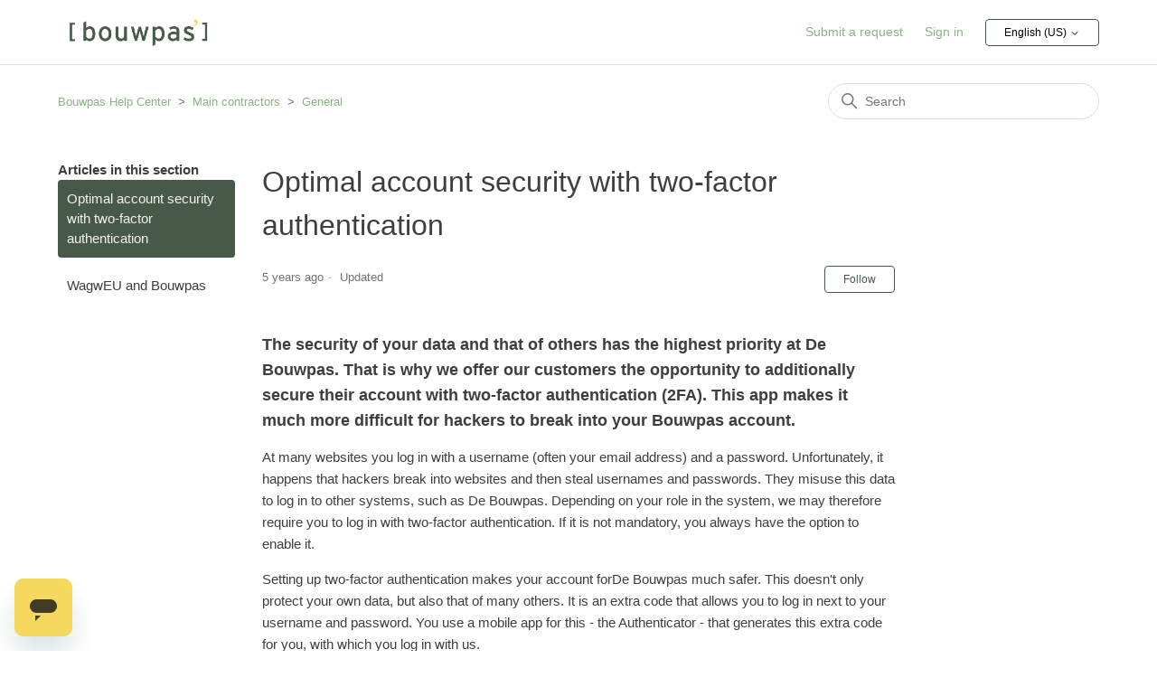

--- FILE ---
content_type: text/html; charset=utf-8
request_url: https://help.bouwpas.nl/hc/en-us/articles/360017718653-Optimal-account-security-with-two-factor-authentication
body_size: 7007
content:
<!DOCTYPE html>
<html dir="ltr" lang="en-US">
<head>
  <meta charset="utf-8" />
  <!-- v26831 -->


  <title>Optimal account security with two-factor authentication &ndash; Bouwpas Help Center</title>

  

  <meta name="description" content="The security of your data and that of others has the highest priority at De Bouwpas. That is why we offer our customers the opportunity..." /><meta property="og:image" content="https://help.bouwpas.nl/hc/theming_assets/01HZM11EPF8C8RBZGF4G75J0X6" />
<meta property="og:type" content="website" />
<meta property="og:site_name" content="Bouwpas Help Center" />
<meta property="og:title" content="Optimal account security with two-factor authentication" />
<meta property="og:description" content="The security of your data and that of others has the highest priority at De Bouwpas. That is why we offer our customers the opportunity to additionally secure their account with two-factor authenti..." />
<meta property="og:url" content="https://help.bouwpas.nl/hc/en-us/articles/360017718653-Optimal-account-security-with-two-factor-authentication" />
<link rel="canonical" href="https://help.bouwpas.nl/hc/en-us/articles/360017718653-Optimal-account-security-with-two-factor-authentication">
<link rel="alternate" hreflang="en-us" href="https://help.bouwpas.nl/hc/en-us/articles/360017718653-Optimal-account-security-with-two-factor-authentication">
<link rel="alternate" hreflang="nl" href="https://help.bouwpas.nl/hc/nl/articles/360017718653-Een-veilig-account-met-tweefactorauthenticatie-2FA">
<link rel="alternate" hreflang="x-default" href="https://help.bouwpas.nl/hc/nl/articles/360017718653-Een-veilig-account-met-tweefactorauthenticatie-2FA">

  <link rel="stylesheet" href="//static.zdassets.com/hc/assets/application-f34d73e002337ab267a13449ad9d7955.css" media="all" id="stylesheet" />
  <link rel="stylesheet" type="text/css" href="/hc/theming_assets/1930777/114094019573/style.css?digest=27934453538450">

  <link rel="icon" type="image/x-icon" href="/hc/theming_assets/01HZM11EVJZH14RMNM48C39ATS">

    <script async src="https://www.googletagmanager.com/gtag/js?id=G-TPS9SLERGL"></script>
<script>
  window.dataLayer = window.dataLayer || [];
  function gtag(){dataLayer.push(arguments);}
  gtag('js', new Date());
  gtag('config', 'G-TPS9SLERGL');
</script>


  <meta content="width=device-width, initial-scale=1.0" name="viewport" />

  
</head>
<body class="">
  
  
  

  <a class="skip-navigation" tabindex="1" href="#main-content">Skip to main content</a>

<header class="header">
  <div class="logo">
    <a title="Home" href="/hc/en-us">
      <img src="/hc/theming_assets/01HZM11EPF8C8RBZGF4G75J0X6" alt="Bouwpas Help Center Help Center home page" />
      
    </a>
  </div>
  <div class="nav-wrapper">
    <button class="menu-button" aria-controls="user-nav" aria-expanded="false" aria-label="Toggle navigation menu">
      <svg xmlns="http://www.w3.org/2000/svg" width="16" height="16" focusable="false" viewBox="0 0 16 16" class="icon-menu">
        <path fill="none" stroke="currentColor" stroke-linecap="round" d="M1.5 3.5h13m-13 4h13m-13 4h13"/>
      </svg>
    </button>
    <nav class="user-nav" id="user-nav">
      <!---->
      <a class="submit-a-request" href="/hc/en-us/requests/new">Submit a request</a>
    </nav>
    
      <a class="sign-in" rel="nofollow" data-auth-action="signin" title="Opens a dialog" role="button" href="https://debouwpas.zendesk.com/access?brand_id=114094019573&amp;return_to=https%3A%2F%2Fhelp.bouwpas.nl%2Fhc%2Fen-us%2Farticles%2F360017718653-Optimal-account-security-with-two-factor-authentication">
        Sign in
      </a>
    
      <div class="user-info dropdown button">
      
        <div class="dropdown language-selector">
          <button class="dropdown-toggle" aria-haspopup="true">
            English (US)
            <svg xmlns="http://www.w3.org/2000/svg" width="12" height="12" focusable="false" viewBox="0 0 12 12" class="dropdown-chevron-icon">
              <path fill="none" stroke="currentColor" stroke-linecap="round" d="M3 4.5l2.6 2.6c.2.2.5.2.7 0L9 4.5"/>
            </svg>
          </button>
          <span class="dropdown-menu dropdown-menu-end" role="menu">
            
              <a href="/hc/change_language/de?return_to=%2Fhc%2Fde" dir="ltr" rel="nofollow" role="menuitem">
                Deutsch
              </a>
            
              <a href="/hc/change_language/es?return_to=%2Fhc%2Fes" dir="ltr" rel="nofollow" role="menuitem">
                Español
              </a>
            
              <a href="/hc/change_language/fr?return_to=%2Fhc%2Ffr" dir="ltr" rel="nofollow" role="menuitem">
                Français
              </a>
            
              <a href="/hc/change_language/nl?return_to=%2Fhc%2Fnl%2Farticles%2F360017718653-Een-veilig-account-met-tweefactorauthenticatie-2FA" dir="ltr" rel="nofollow" role="menuitem">
                Nederlands
              </a>
            
              <a href="/hc/change_language/pl?return_to=%2Fhc%2Fpl" dir="ltr" rel="nofollow" role="menuitem">
                Polski
              </a>
            
              <a href="/hc/change_language/ro?return_to=%2Fhc%2Fro" dir="ltr" rel="nofollow" role="menuitem">
                Română
              </a>
            
              <a href="/hc/change_language/tr?return_to=%2Fhc%2Ftr" dir="ltr" rel="nofollow" role="menuitem">
                Türkçe
              </a>
            
          </span>
        </div>
      
    </div>
  </div>
</header>


  <main role="main">
    <div class="container-divider"></div>
<div class="container">
  <nav class="sub-nav">
    <ol class="breadcrumbs">
  
    <li title="Bouwpas Help Center">
      
        <a href="/hc/en-us">Bouwpas Help Center</a>
      
    </li>
  
    <li title="Main contractors">
      
        <a href="/hc/en-us/categories/360001634559-Main-contractors">Main contractors</a>
      
    </li>
  
    <li title="General">
      
        <a href="/hc/en-us/sections/360002985019-General">General</a>
      
    </li>
  
</ol>

    <div class="search-container">
      <svg xmlns="http://www.w3.org/2000/svg" width="12" height="12" focusable="false" viewBox="0 0 12 12" class="search-icon">
        <circle cx="4.5" cy="4.5" r="4" fill="none" stroke="currentColor"/>
        <path stroke="currentColor" stroke-linecap="round" d="M11 11L7.5 7.5"/>
      </svg>
      <form role="search" class="search" data-search="" action="/hc/en-us/search" accept-charset="UTF-8" method="get"><input type="hidden" name="utf8" value="&#x2713;" autocomplete="off" /><input type="hidden" name="category" id="category" value="360001634559" autocomplete="off" />
<input type="search" name="query" id="query" placeholder="Search" aria-label="Search" /></form>
    </div>
  </nav>

  <div class="article-container" id="article-container">
    <aside class="article-sidebar" aria-labelledby="section-articles-title">
      
        <div class="collapsible-sidebar">
          <button type="button" class="collapsible-sidebar-toggle" aria-labelledby="section-articles-title" aria-expanded="false">
            <svg xmlns="http://www.w3.org/2000/svg" width="20" height="20" focusable="false" viewBox="0 0 12 12" aria-hidden="true" class="collapsible-sidebar-toggle-icon chevron-icon">
              <path fill="none" stroke="currentColor" stroke-linecap="round" d="M3 4.5l2.6 2.6c.2.2.5.2.7 0L9 4.5"/>
            </svg>
            <svg xmlns="http://www.w3.org/2000/svg" width="20" height="20" focusable="false" viewBox="0 0 12 12" aria-hidden="true" class="collapsible-sidebar-toggle-icon x-icon">
              <path stroke="currentColor" stroke-linecap="round" d="M3 9l6-6m0 6L3 3"/>
            </svg>
          </button>
          <span id="section-articles-title" class="collapsible-sidebar-title sidenav-title">
            Articles in this section
          </span>
          <div class="collapsible-sidebar-body">
            <ul>
              
                <li>
                  <a href="/hc/en-us/articles/360017718653-Optimal-account-security-with-two-factor-authentication" class="sidenav-item current-article">Optimal account security with two-factor authentication</a>
                </li>
              
                <li>
                  <a href="/hc/en-us/articles/360011568319-WagwEU-and-Bouwpas" class="sidenav-item ">WagwEU and Bouwpas</a>
                </li>
              
            </ul>
            
          </div>
        </div>
      
    </aside>

    <article id="main-content" class="article">
      <header class="article-header">
        <h1 title="Optimal account security with two-factor authentication" class="article-title">
          Optimal account security with two-factor authentication
          
        </h1>

        <div class="article-author">
          
          <div class="article-meta">
            

            <ul class="meta-group">
              
                <li class="meta-data"><time datetime="2020-05-20T11:01:03Z" title="2020-05-20T11:01:03Z" data-datetime="relative">May 20, 2020 11:01</time></li>
                <li class="meta-data">Updated</li>
              
            </ul>
          </div>
        </div>

        
          <div class="article-subscribe"><div data-helper="subscribe" data-json="{&quot;item&quot;:&quot;article&quot;,&quot;url&quot;:&quot;/hc/en-us/articles/360017718653-Optimal-account-security-with-two-factor-authentication/subscription.json&quot;,&quot;follow_label&quot;:&quot;Follow&quot;,&quot;unfollow_label&quot;:&quot;Unfollow&quot;,&quot;following_label&quot;:&quot;Following&quot;,&quot;can_subscribe&quot;:true,&quot;is_subscribed&quot;:false}"></div></div>
        
      </header>

      <section class="article-info">
        <div class="article-content">
          <div class="article-body"><p><strong><span class="wysiwyg-font-size-large">The security of your data and that of others has the highest priority at De Bouwpas. That is why we offer our customers the opportunity to additionally secure their account with two-factor authentication (2FA). This app makes it much more difficult for hackers to break into your Bouwpas account.&nbsp;</span></strong></p>
<p>At many websites you log in with a username (often your email address) and a password. Unfortunately, it happens that hackers break into websites and then steal usernames and passwords. They misuse this data to log in to other systems, such as De Bouwpas. Depending on your role in the system, we may therefore require you to log in with two-factor authentication. If it is not mandatory, you always have the option to enable it.</p>
<p>Setting up two-factor authentication makes your account forDe Bouwpas much safer. This doesn't only protect your own data, but also that of many others. It is an extra code that allows you to log in next to your username and password. You use a mobile app for this - the Authenticator - that generates this extra code for you, with which you log in with us.</p>
<h2>Table of contents</h2>
<ul>
<li><a href="#h_696872a7-a688-496a-b152-d1c1d2610f15" target="_self">Initial setup</a></li>
<li><a href="#h_d25f1917-258d-4e46-9435-90707d9b50fa" target="_self">Good to know about the Authenticator</a></li>
<li><a href="#h_c5e6d8b8-4097-4cab-8423-4300de511dfa" target="_self">I have a new phone</a></li>
</ul>
<h2 id="h_696872a7-a688-496a-b152-d1c1d2610f15">The initial setup</h2>
<ol>
<li>Instal the Google Authenticator* app
<ul>
<li>When using iPhone, open the app store and search for '<a href="https://itunes.apple.com/us/app/google-authenticator/id388497605?mt=8" target="_blank" rel="noopener">Google Authenticator</a>'</li>
<li>When using Android (Samsung for instance), open the Play Store and search for '<a href="https://play.google.com/store/apps/details?id=com.google.android.apps.authenticator2" target="_blank" rel="noopener">Google Authenticator</a>'<br /><br />The app is free.<br />The publisher is 'Google LLC', and the logo looks like this:<br /><img src="https://lh3.googleusercontent.com/HPc5gptPzRw3wFhJE1ZCnTqlvEvuVFBAsV9etfouOhdRbkp-zNtYTzKUmUVPERSZ_lAL=s180" alt="Cover art" width="93" height="93" /><br /><br /></li>
</ul>
</li>
<li>Log in at De Bouwpas on&nbsp;<a href="https://portal.bouwpas.nl/">https://portal.bouwpas.nl/</a>&nbsp;with your username and password. <br /><br />Is two-factor authentication not mandatory for you? Navigate to My Account in the blue top bar, then choose 'Account Security' in the sidebar. Finally, click on 'Activate two-factor authentication'.<br /><br />Is two-factor authentication mandatory for you? Then you will immediately get a screen to set it up. It looks like this:<br /><br /><img src="/hc/article_attachments/360003742820" alt="mceclip0.png" /><br /><br /></li>
<li>Start the <strong>Google Authenticator</strong> app</li>
<li>Tap on&nbsp;<strong>Begin setup</strong></li>
<li>Tap on&nbsp;<strong>Scan Barcode<br /></strong><br />The camera starts up.<br /><br /></li>
<li>Scan the code on the website for De Bouwpas with your phone</li>
<li>The code is now set</li>
</ol>
<p>Successful! From now on, a six-digit code is always displayed when you start the Authenticator app. It changes every thirty seconds. Every time you log in, De Bouwpas also asks for this code in addition to your username and password.&nbsp;</p>
<h2 id="h_d25f1917-258d-4e46-9435-90707d9b50fa">Good to know about the Authenticator</h2>
<p>By setting up two-factor authentication, your account is much more secure. However, there are some things to keep in mind when using two-factor authentication (2FA).</p>
<ul>
<li>You cannot set 2FA on a second device afterwards</li>
<li>You always need to have access to your phone to log in</li>
<li>If you have a new phone you will have to reset the Authenticator</li>
</ul>
<h2 id="h_c5e6d8b8-4097-4cab-8423-4300de511dfa">I&nbsp;have a new phone</h2>
<p>You can only use one phone at a time for two-factor authentication. If you lost or reset your old phone, you lost the code that was set. Loggin in is no longer possible. Please contact the Service Desk. Then use the instruction above to reset two-factor authentication.</p>
<p>&nbsp;</p>
<p><span class="wysiwyg-font-size-small">&nbsp;* You can also use another app like the Microsoft Authenticator. We chose to explain the most popular app in this article.</span></p></div>
          
          
          
          
        </div>
      </section>

      <footer>
        <div class="article-footer">
          
          
            
          
        </div>
        
          <div class="article-votes">
            <span class="article-votes-question" id="article-votes-label">Was this article helpful?</span>
            <div class="article-votes-controls" role="group" aria-labelledby="article-votes-label">
              <button type="button" class="button article-vote article-vote-up" data-helper="vote" data-item="article" data-type="up" data-id="360017718653" data-upvote-count="3" data-vote-count="10" data-vote-sum="-4" data-vote-url="/hc/en-us/articles/360017718653/vote" data-value="null" data-label="3 out of 10 found this helpful" data-selected-class="button-primary" aria-label="This article was helpful" aria-pressed="false">Yes</button>
              <button type="button" class="button article-vote article-vote-down" data-helper="vote" data-item="article" data-type="down" data-id="360017718653" data-upvote-count="3" data-vote-count="10" data-vote-sum="-4" data-vote-url="/hc/en-us/articles/360017718653/vote" data-value="null" data-label="3 out of 10 found this helpful" data-selected-class="button-primary" aria-label="This article was not helpful" aria-pressed="false">No</button>
            </div>
            <small class="article-votes-count">
              <span class="article-vote-label" data-helper="vote" data-item="article" data-type="label" data-id="360017718653" data-upvote-count="3" data-vote-count="10" data-vote-sum="-4" data-vote-url="/hc/en-us/articles/360017718653/vote" data-value="null" data-label="3 out of 10 found this helpful">3 out of 10 found this helpful</span>
            </small>
          </div>
        

        <div class="article-more-questions">
          Have more questions? <a href="/hc/en-us/requests/new">Submit a request</a>
        </div>
        <div class="article-return-to-top">
          <a href="#article-container">
            Return to top
            <svg xmlns="http://www.w3.org/2000/svg" class="article-return-to-top-icon" width="20" height="20" focusable="false" viewBox="0 0 12 12" aria-hidden="true">
              <path fill="none" stroke="currentColor" stroke-linecap="round" d="M3 4.5l2.6 2.6c.2.2.5.2.7 0L9 4.5"/>
            </svg>
          </a>
        </div>
      </footer>

      <div class="article-relatives">
        
          <div data-recent-articles></div>
        
        
          
  <section class="related-articles">
    
      <h2 class="related-articles-title">Related articles</h2>
    
    <ul>
      
        <li>
          <a href="/hc/en-us/related/click?data=[base64]%3D--c6289902de47cec86b12ef8dd1a2fe0137816425" rel="nofollow">How can I request a Bouwpas?</a>
        </li>
      
        <li>
          <a href="/hc/en-us/related/click?data=[base64]" rel="nofollow">Creating an account</a>
        </li>
      
        <li>
          <a href="/hc/en-us/related/click?data=[base64]%3D--d88b6fb2f3ed20e864cba85687f9da060c3eed03" rel="nofollow">Managing contacts</a>
        </li>
      
        <li>
          <a href="/hc/en-us/related/click?data=[base64]%3D--9ade4ab535c5d4d88716c3f439c7d6f01d3ad48d" rel="nofollow">How can I get access to &#39;Mijn Bouwpas&#39;?</a>
        </li>
      
        <li>
          <a href="/hc/en-us/related/click?data=BAh7CjobZGVzdGluYXRpb25fYXJ0aWNsZV9pZGwrCP%2BPZ9JTADoYcmVmZXJyZXJfYXJ0aWNsZV9pZGwrCH1tutJTADoLbG9jYWxlSSIKZW4tdXMGOgZFVDoIdXJsSSI3L2hjL2VuLXVzL2FydGljbGVzLzM2MDAxMjI4Nzk5OS1XaHktZG8td2UtcmVnaXN0ZXIGOwhUOglyYW5raQo%3D--cfb7af881f3e2b615b5f1ece232b4c5a303555b9" rel="nofollow">Why do we register?</a>
        </li>
      
    </ul>
  </section>


        
      </div>
      
        <div class="article-comments" id="article-comments">
          <section class="comments">
            <header class="comment-overview">
              <h2 class="comment-heading">
                Comments
              </h2>
              <p class="comment-callout">0 comments</p>
              
            </header>

            <ul id="comments" class="comment-list">
              
            </ul>

            

            

            <p class="comment-callout">Article is closed for comments.</p>
          </section>
        </div>
      
    </article>
  </div>
</div>

  </main>

  <footer class="footer">
  <div class="footer-inner">
    <a title="Home" href="/hc/en-us">Bouwpas Help Center</a>

    <div class="footer-language-selector">
      
        <div class="dropdown language-selector">
          <button class="dropdown-toggle" aria-haspopup="true">
            English (US)
            <svg xmlns="http://www.w3.org/2000/svg" width="12" height="12" focusable="false" viewBox="0 0 12 12" class="dropdown-chevron-icon">
              <path fill="none" stroke="currentColor" stroke-linecap="round" d="M3 4.5l2.6 2.6c.2.2.5.2.7 0L9 4.5"/>
            </svg>
          </button>
          <span class="dropdown-menu dropdown-menu-end" role="menu">
            
              <a href="/hc/change_language/de?return_to=%2Fhc%2Fde" dir="ltr" rel="nofollow" role="menuitem">
                Deutsch
              </a>
            
              <a href="/hc/change_language/es?return_to=%2Fhc%2Fes" dir="ltr" rel="nofollow" role="menuitem">
                Español
              </a>
            
              <a href="/hc/change_language/fr?return_to=%2Fhc%2Ffr" dir="ltr" rel="nofollow" role="menuitem">
                Français
              </a>
            
              <a href="/hc/change_language/nl?return_to=%2Fhc%2Fnl%2Farticles%2F360017718653-Een-veilig-account-met-tweefactorauthenticatie-2FA" dir="ltr" rel="nofollow" role="menuitem">
                Nederlands
              </a>
            
              <a href="/hc/change_language/pl?return_to=%2Fhc%2Fpl" dir="ltr" rel="nofollow" role="menuitem">
                Polski
              </a>
            
              <a href="/hc/change_language/ro?return_to=%2Fhc%2Fro" dir="ltr" rel="nofollow" role="menuitem">
                Română
              </a>
            
              <a href="/hc/change_language/tr?return_to=%2Fhc%2Ftr" dir="ltr" rel="nofollow" role="menuitem">
                Türkçe
              </a>
            
          </span>
        </div>
      
    </div>
  </div>
</footer>



  <!-- / -->

  
  <script src="//static.zdassets.com/hc/assets/en-us.f90506476acd6ed8bfc8.js"></script>
  

  <script type="text/javascript">
  /*

    Greetings sourcecode lurker!

    This is for internal Zendesk and legacy usage,
    we don't support or guarantee any of these values
    so please don't build stuff on top of them.

  */

  HelpCenter = {};
  HelpCenter.account = {"subdomain":"debouwpas","environment":"production","name":"Oribi Bouwpas"};
  HelpCenter.user = {"identifier":"da39a3ee5e6b4b0d3255bfef95601890afd80709","email":null,"name":"","role":"anonymous","avatar_url":"https://assets.zendesk.com/hc/assets/default_avatar.png","is_admin":false,"organizations":[],"groups":[]};
  HelpCenter.internal = {"asset_url":"//static.zdassets.com/hc/assets/","web_widget_asset_composer_url":"https://static.zdassets.com/ekr/snippet.js","current_session":{"locale":"en-us","csrf_token":null,"shared_csrf_token":null},"usage_tracking":{"event":"article_viewed","data":"[base64]--876584bc0b3f5136c467499ee9a2febe243aa7f4","url":"https://help.bouwpas.nl/hc/activity"},"current_record_id":"360017718653","current_record_url":"/hc/en-us/articles/360017718653-Optimal-account-security-with-two-factor-authentication","current_record_title":"Optimal account security with two-factor authentication","current_text_direction":"ltr","current_brand_id":114094019573,"current_brand_name":"Oribi Bouwpas","current_brand_url":"https://debouwpas.zendesk.com","current_brand_active":true,"current_path":"/hc/en-us/articles/360017718653-Optimal-account-security-with-two-factor-authentication","show_autocomplete_breadcrumbs":true,"user_info_changing_enabled":false,"has_user_profiles_enabled":false,"has_end_user_attachments":true,"user_aliases_enabled":false,"has_anonymous_kb_voting":true,"has_multi_language_help_center":true,"show_at_mentions":false,"embeddables_config":{"embeddables_web_widget":true,"embeddables_help_center_auth_enabled":false,"embeddables_connect_ipms":false},"answer_bot_subdomain":"static","gather_plan_state":"subscribed","has_article_verification":false,"has_gather":true,"has_ckeditor":false,"has_community_enabled":false,"has_community_badges":true,"has_community_post_content_tagging":false,"has_gather_content_tags":true,"has_guide_content_tags":true,"has_user_segments":true,"has_answer_bot_web_form_enabled":false,"has_garden_modals":false,"theming_cookie_key":"hc-da39a3ee5e6b4b0d3255bfef95601890afd80709-2-preview","is_preview":false,"has_search_settings_in_plan":true,"theming_api_version":2,"theming_settings":{"brand_color":"rgba(71, 89, 73, 1)","brand_text_color":"rgba(244, 243, 241, 1)","text_color":"rgba(62, 62, 60, 1)","link_color":"rgba(138, 179, 131, 1)","visited_link_color":"rgba(71, 89, 73, 1)","background_color":"rgba(255, 255, 255, 1)","heading_font":"Geneva, 'Lucida Sans', 'Lucida Grande', 'Lucida Sans Unicode', Verdana, sans-serif","text_font":"Helvetica, Arial, sans-serif","logo":"/hc/theming_assets/01HZM11EPF8C8RBZGF4G75J0X6","show_brand_name":false,"favicon":"/hc/theming_assets/01HZM11EVJZH14RMNM48C39ATS","homepage_background_image":"/hc/theming_assets/01HZM11F3RTB0P1HCGMZJFM6PG","community_background_image":"/hc/theming_assets/01HZM11FA70QSY16PM1GRY8FCR","community_image":"/hc/theming_assets/01HZM11FEP00NXXWM6ADAJV6NG","instant_search":true,"scoped_kb_search":true,"scoped_community_search":true,"show_recent_activity":false,"show_articles_in_section":true,"show_article_author":false,"show_article_comments":true,"show_follow_article":true,"show_recently_viewed_articles":true,"show_related_articles":true,"show_article_sharing":false,"show_follow_section":true,"show_follow_post":true,"show_post_sharing":false,"show_follow_topic":true},"has_pci_credit_card_custom_field":false,"help_center_restricted":false,"is_assuming_someone_else":false,"flash_messages":[],"user_photo_editing_enabled":true,"user_preferred_locale":"nl","base_locale":"en-us","login_url":"https://debouwpas.zendesk.com/access?brand_id=114094019573\u0026return_to=https%3A%2F%2Fhelp.bouwpas.nl%2Fhc%2Fen-us%2Farticles%2F360017718653-Optimal-account-security-with-two-factor-authentication","has_alternate_templates":false,"has_custom_statuses_enabled":true,"has_hc_generative_answers_setting_enabled":true,"has_generative_search_with_zgpt_enabled":false,"has_suggested_initial_questions_enabled":false,"has_guide_service_catalog":true,"has_service_catalog_search_poc":false,"has_service_catalog_itam":false,"has_csat_reverse_2_scale_in_mobile":false,"has_knowledge_navigation":false,"has_unified_navigation":false,"has_csat_bet365_branding":false,"version":"v26831","dev_mode":false};
</script>

  
  
  <script src="//static.zdassets.com/hc/assets/hc_enduser-2a5c7d395cc5df83aeb04ab184a4dcef.js"></script>
  <script type="text/javascript" src="/hc/theming_assets/1930777/114094019573/script.js?digest=27934453538450"></script>
  
</body>
</html>